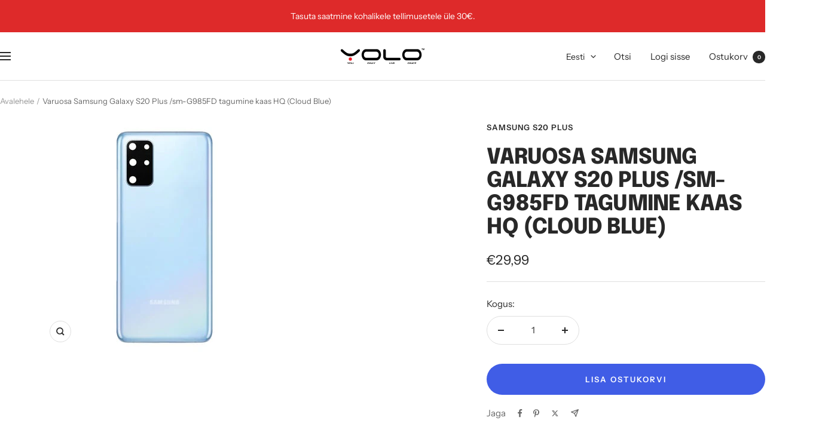

--- FILE ---
content_type: text/javascript; charset=utf-8
request_url: https://yolo.eu/products/varuosa-samsung-galaxy-s20-plus-sm-g985fd-tagumine-kaas-hq-cloud-blue.js
body_size: 332
content:
{"id":15329869332824,"title":"Varuosa Samsung Galaxy S20 Plus \/sm-G985FD tagumine kaas HQ (Cloud Blue)","handle":"varuosa-samsung-galaxy-s20-plus-sm-g985fd-tagumine-kaas-hq-cloud-blue","description":"Skymobile on parim valik sinu nutiseadmele","published_at":"2025-09-25T00:05:36+03:00","created_at":"2025-09-26T00:05:37+03:00","vendor":"Samsung S20 Plus","type":"Samsung","tags":[],"price":2999,"price_min":2999,"price_max":2999,"available":true,"price_varies":false,"compare_at_price":null,"compare_at_price_min":0,"compare_at_price_max":0,"compare_at_price_varies":false,"variants":[{"id":55818458169688,"title":"Default Title","option1":"Default Title","option2":null,"option3":null,"sku":"2000000379425","requires_shipping":true,"taxable":true,"featured_image":null,"available":true,"name":"Varuosa Samsung Galaxy S20 Plus \/sm-G985FD tagumine kaas HQ (Cloud Blue)","public_title":null,"options":["Default Title"],"price":2999,"weight":0,"compare_at_price":null,"inventory_management":"shopify","barcode":"37942","requires_selling_plan":false,"selling_plan_allocations":[]}],"images":["\/\/cdn.shopify.com\/s\/files\/1\/0271\/3380\/4609\/files\/19062_37942_61e55e065c0f20.30080976_For-Samsung-Galaxy-S20-Plus-Rear-Battery-Cover-Including-Lens-with-Adhesive-Cloud-Blue_384x384_81c3cc96-5930-42db-818f-1bb26cbcdd5b.jpg?v=1767994303"],"featured_image":"\/\/cdn.shopify.com\/s\/files\/1\/0271\/3380\/4609\/files\/19062_37942_61e55e065c0f20.30080976_For-Samsung-Galaxy-S20-Plus-Rear-Battery-Cover-Including-Lens-with-Adhesive-Cloud-Blue_384x384_81c3cc96-5930-42db-818f-1bb26cbcdd5b.jpg?v=1767994303","options":[{"name":"Title","position":1,"values":["Default Title"]}],"url":"\/products\/varuosa-samsung-galaxy-s20-plus-sm-g985fd-tagumine-kaas-hq-cloud-blue","media":[{"alt":null,"id":69710151483736,"position":1,"preview_image":{"aspect_ratio":1.0,"height":384,"width":384,"src":"https:\/\/cdn.shopify.com\/s\/files\/1\/0271\/3380\/4609\/files\/19062_37942_61e55e065c0f20.30080976_For-Samsung-Galaxy-S20-Plus-Rear-Battery-Cover-Including-Lens-with-Adhesive-Cloud-Blue_384x384_81c3cc96-5930-42db-818f-1bb26cbcdd5b.jpg?v=1767994303"},"aspect_ratio":1.0,"height":384,"media_type":"image","src":"https:\/\/cdn.shopify.com\/s\/files\/1\/0271\/3380\/4609\/files\/19062_37942_61e55e065c0f20.30080976_For-Samsung-Galaxy-S20-Plus-Rear-Battery-Cover-Including-Lens-with-Adhesive-Cloud-Blue_384x384_81c3cc96-5930-42db-818f-1bb26cbcdd5b.jpg?v=1767994303","width":384}],"requires_selling_plan":false,"selling_plan_groups":[]}